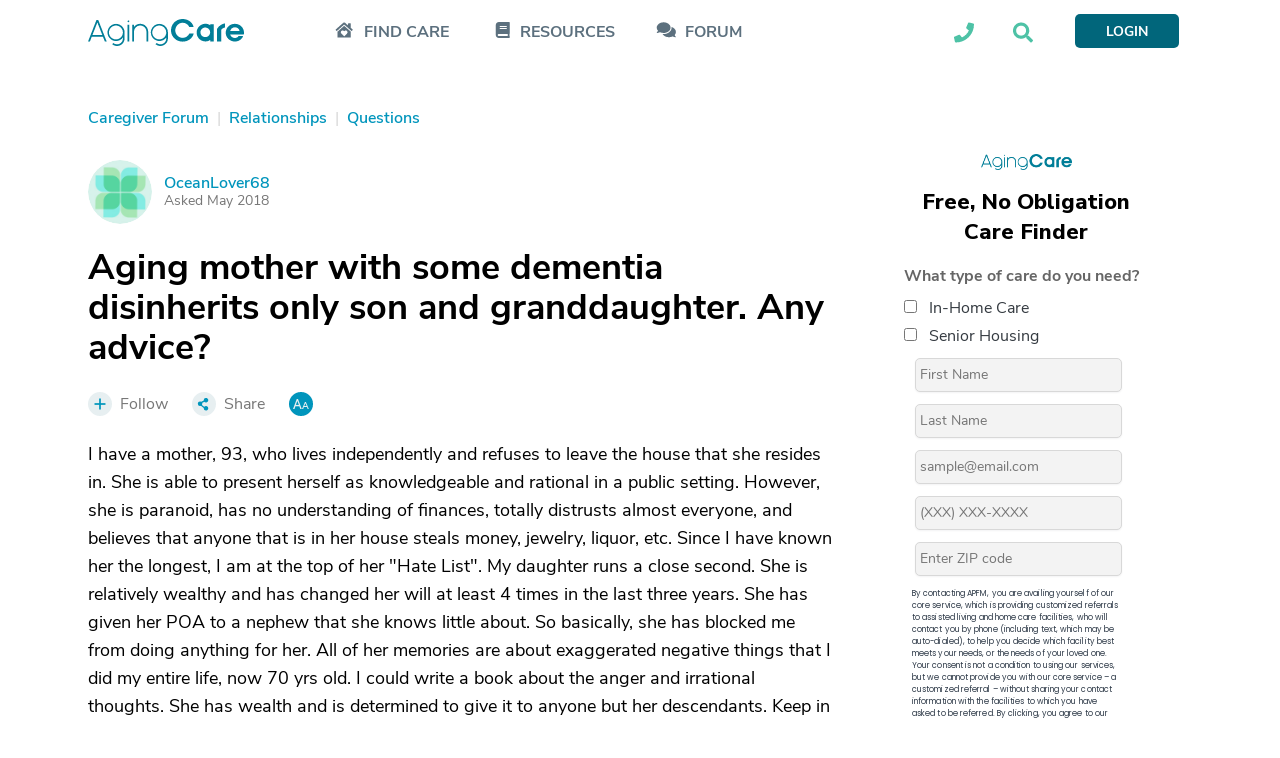

--- FILE ---
content_type: text/html; charset=utf-8
request_url: https://www.google.com/recaptcha/api2/aframe
body_size: 184
content:
<!DOCTYPE HTML><html><head><meta http-equiv="content-type" content="text/html; charset=UTF-8"></head><body><script nonce="Z2sq97U_pgIFv5Iee-Jz9w">/** Anti-fraud and anti-abuse applications only. See google.com/recaptcha */ try{var clients={'sodar':'https://pagead2.googlesyndication.com/pagead/sodar?'};window.addEventListener("message",function(a){try{if(a.source===window.parent){var b=JSON.parse(a.data);var c=clients[b['id']];if(c){var d=document.createElement('img');d.src=c+b['params']+'&rc='+(localStorage.getItem("rc::a")?sessionStorage.getItem("rc::b"):"");window.document.body.appendChild(d);sessionStorage.setItem("rc::e",parseInt(sessionStorage.getItem("rc::e")||0)+1);localStorage.setItem("rc::h",'1768843145609');}}}catch(b){}});window.parent.postMessage("_grecaptcha_ready", "*");}catch(b){}</script></body></html>